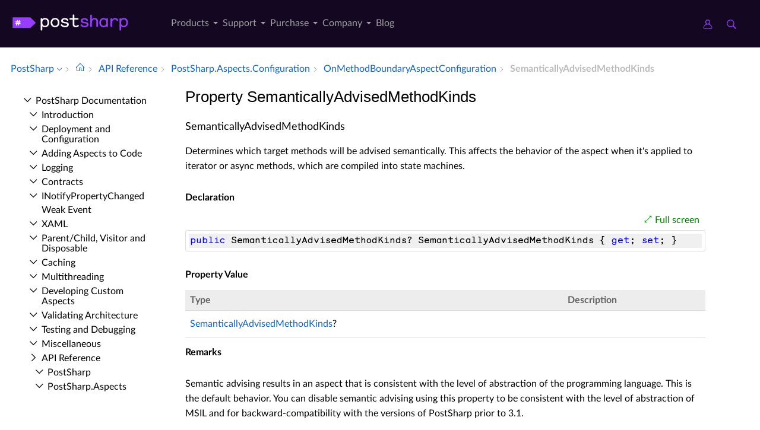

--- FILE ---
content_type: text/html; charset=utf-8
request_url: https://doc.postsharp.net/api/postsharp-aspects-configuration-onmethodboundaryaspectconfiguration-semanticallyadvisedmethodkinds
body_size: 6369
content:
<!DOCTYPE html><html lang="en" xmlns:h="httpHelper"><head><meta name="helpbrowser:topicid" content="api/postsharp-aspects-configuration-onmethodboundaryaspectconfiguration-semanticallyadvisedmethodkinds"><meta name="helpbrowser:collection" content="il"><meta http-equiv="X-UA-Compatible" content="IE=edge"><meta name="viewport" content="width=device-width, initial-scale=1"><meta property="og:title" content="OnMethodBoundaryAspectConfiguration.SemanticallyAdvisedMethodKinds Property"><meta property="og:type" content="website"><meta name="description" content="The OnMethodBoundaryAspectConfiguration.SemanticallyAdvisedMethodKinds property determines which target methods will be advised semantically. This affects the behavior of the aspect when it's applied to&#xA;iterator or async methods, which are compiled into state machines. [PostSharp Documentation]"><meta name="og:description" content="The OnMethodBoundaryAspectConfiguration.SemanticallyAdvisedMethodKinds property determines which target methods will be advised semantically. This affects the behavior of the aspect when it's applied to&#xA;iterator or async methods, which are compiled into state machines."><link rel="shortcut icon" href="/design/favicon.ico"><link rel="stylesheet" href="https://cdn.jsdelivr.net/npm/jquery-ui@1.13.2/themes/base/all.css"><link rel="canonical" href="https://doc.postsharp.net/api/postsharp-aspects-configuration-onmethodboundaryaspectconfiguration-semanticallyadvisedmethodkinds"><link rel="manifest" href="https://doc.postsharp.net/manifest.webmanifest"><meta charset="utf-8"><meta name="postsharp:uid" content="PostSharp.Aspects.Configuration.OnMethodBoundaryAspectConfiguration.SemanticallyAdvisedMethodKinds*"><meta name="postsharp:level" content="0"><meta name="postsharp:product" content=""><meta name="postsharp:created-date" content=""><meta name="postsharp:modified-date" content=""><meta name="keywords" content=""><meta http-equiv="X-UA-Compatible" content="IE=edge,chrome=1"><title>OnMethodBoundaryAspectConfiguration.SemanticallyAdvisedMethodKinds Property (PostSharp.Aspects.Configuration) · PostSharp Docs
		</title><meta name="viewport" content="width=device-width"><meta name="title" content="Property SemanticallyAdvisedMethodKinds "><link type="text/css" rel="stylesheet" href="https://www.postsharp.net/gulp-bin/subdomain.css"><link type="text/css" rel="stylesheet" href="/design/bundle.css?etag=bc4d3ca3-a594-418c-9661-737b8a4cc043"><script src="/design/lib/highlight.min.js"><!----></script><script>
					var cookieDomain="postsharp.net";
					var collectionName="il";
					
							var collectionUrl="https://doc.postsharp.net";
						
					var searchIndexName = 'postsharpdoc';
					var searchLocalPrefixes = [ "https://doc.postsharp.net/il", "https://doc.postsharp.net" ];
					var matomoSiteId = '1';
					var matomoCustomUrl = 'https://www.postsharp.net/doc';
					var _paq = [];
				</script><script src="https://cdn.jsdelivr.net/npm/jquery@3.7.0/dist/jquery.min.js" defer="defer"><!----></script><script src="https://cdn.jsdelivr.net/npm/jquery-ui@1.13.2/dist/jquery-ui.min.js" defer="defer"><!----></script><script src="https://www.postsharp.net/gulp-bin/subdomain.js" defer="defer"><!----></script><script src="/design/bundle.js?etag=bc4d3ca3-a594-418c-9661-737b8a4cc043" defer="defer"><!----></script></head><body class="noGoldenLayout"><div id="siteHeader" class="header-spacer-2">

<header class="level1 postsharpWeb screen-only">    

    <div class="header">
        <div class="container-fluid">
            <div class="row no-gutters align-items-center menu-level1 pe-lg-25">
                <div class="col-auto" style="width: 250px;">
                    <span>
                        <a class="header__logo postsharp d-block text-hide" href="https://www.postsharp.net/" rel="home" data-submenu="logo">PostSharp Technologies</a>
                    </span>
                </div>
                
               
                <div class="col-auto">
                    
                    <nav>
                        <ul class="d-flex list-unstyled align-items-center header__nav justify-content-between" role="menubar">

                            
                            <li class="d-none d-xl-block  has-dropdown-menu" role="menuitem">
                                <a href="#" data-submenu="n2" class="" title="">
                                    Products
                                    
                                    
                                        
                                    </a>

                                
                                            <div class="header__submenu header__submenu__list header__submenu--n2" role="menu">

                                            
                                                <a class="header__submenu__link  has-dropdown-menu" href="https://www.postsharp.net/metalama" role="menuitem">
                                                    <div>Metalama </div>
                                                    <span>A modern open-source meta-programming framework for code generation, aspect-oriented
                programming, and architecture verification.
            </span>
                                                </a>
                                                
                                                <a class="header__submenu__link  active has-dropdown-menu" href="https://www.postsharp.net/il" role="menuitem">
                                                    <div>PostSharp </div>
                                                    <span>Our original aspect-oriented programming framework based on MSIL rewriting.</span>
                                                </a>
                                                
                                            </div>
                                            
                            </li>
                            
                            <li class="d-none d-xl-block  has-dropdown-menu" role="menuitem">
                                <a href="https://www.postsharp.net/support" data-submenu="n33" class="" title="">
                                    Support
                                    
                                    
                                        
                                    </a>

                                
                                            <div class="header__submenu header__submenu__list header__submenu--n33" role="menu">

                                            
                                                <a class="header__submenu__link " href="https://www.postsharp.net/support" role="menuitem">
                                                    <div>Get Support </div>
                                                    <span>Ask for help or report issues.</span>
                                                </a>
                                                
                                                <a class="header__submenu__link " href="https://www.postsharp.net/support/policies" role="menuitem">
                                                    <div>Support Policies </div>
                                                    <span>Understand our versioning policy, servicing phases, and bug prioritization criteria.
            </span>
                                                </a>
                                                
                                                <a class="header__submenu__link " href="https://www.postsharp.net/support/team-evaluation" role="menuitem">
                                                    <div>Team Trial </div>
                                                    <span>Extend your trial period if the built-in 45-day trial mode is not sufficient.</span>
                                                </a>
                                                
                                                <a class="header__submenu__link " href="https://www.postsharp.net/downloads" role="menuitem">
                                                    <div>Downloads </div>
                                                    <span>Download any build since 2010.</span>
                                                </a>
                                                
                                            </div>
                                            
                            </li>
                            
                            <li class="d-none d-xl-block  has-dropdown-menu" role="menuitem">
                                <a href="#" data-submenu="n47" class="" title="">
                                    Purchase
                                    
                                    
                                        
                                    </a>

                                
                                            <div class="header__submenu header__submenu__list header__submenu--n47" role="menu">

                                            
                                                <a class="header__submenu__link " href="https://www.postsharp.net/pricing/metalama" role="menuitem">
                                                    <div>Metalama </div>
                                                    <span>Purchase new Metalama licenses.</span>
                                                </a>
                                                
                                                <a class="header__submenu__link " href="https://www.postsharp.net/pricing/postsharp" role="menuitem">
                                                    <div>PostSharp </div>
                                                    <span>Purchase new PostSharp licenses.</span>
                                                </a>
                                                
                                                <a class="header__submenu__link " href="https://www.postsharp.net/pricing/faq" role="menuitem">
                                                    <div>FAQ </div>
                                                    <span>
                Most frequently asked questions about pricing and licensing. Answered.
            </span>
                                                </a>
                                                
                                                <a class="header__submenu__link " href="https://www.postsharp.net/account" role="menuitem">
                                                    <div>Subscriptions & Renewals </div>
                                                    <span>Access your online account to see your license keys, entitlements,
                add new users to your subscriptions, or renew them.
            </span>
                                                </a>
                                                
                                            </div>
                                            
                            </li>
                            
                            <li class="d-none d-xl-block  has-dropdown-menu" role="menuitem">
                                <a href="https://www.postsharp.net/company" data-submenu="n53" class="" title="">
                                    Company
                                    
                                    
                                        
                                    </a>

                                
                                            <div class="header__submenu header__submenu__list header__submenu--n53" role="menu">

                                            
                                                <a class="header__submenu__link " href="https://www.postsharp.net/company" role="menuitem">
                                                    <div>About Us </div>
                                                    <span>Our mission and story.</span>
                                                </a>
                                                
                                                <a class="header__submenu__link " href="https://www.postsharp.net/contact" role="menuitem">
                                                    <div>Contact Us </div>
                                                    <span>Addresses and banking information.</span>
                                                </a>
                                                
                                                <a class="header__submenu__link " href="https://www.postsharp.net/customers" role="menuitem">
                                                    <div>Case Studies </div>
                                                    <span>Discover how PostSharp and Metalama are assisting C# developers in enhancing their source
                code quality.
            </span>
                                                </a>
                                                
                                            </div>
                                            
                            </li>
                            
                            <li class="d-none d-xl-block " role="menuitem">
                                <a href="https://blog.postsharp.net" data-submenu="" class="" title="Stay updated with the latest news about Metalama.">
                                    Blog
                                    
                                    
                                        
                                    </a>

                                
                            </li>
                            
                        </ul>
                    </nav>
                    
                </div>

                  <div class="col-auto flex-grow-1"></div>

               
                <div class="col-auto px-0">
                    <a class="icon icon--user" style="margin-right: 20px;" href="https://www.postsharp.net/account" title="Customer Portal">
                        <span class="sr-only">Customer Portal</span>
                    </a>
                    <a class="icon icon--search" href="https://www.postsharp.net/search" title="Search">
                        <span class="sr-only">Search</span>
                    </a>
                </div>
                <div class="col-auto px-25 d-block d-xl-none">
                    <div class="icon icon--menu js-openMenu"></div>
                </div>
                <div class="col-auto w-0 w-md-50" style="padding: 0 10px 0 0"></div>
            </div>
        </div>
    </div>


    <div class="header__mobile">
        <div class="header__mobile__header">
            <div class="row no-gutters align-items-center">
                <div class="col-auto">
                    <a class="header__logo d-block text-hide" href="https://www.postsharp.net/" rel="home">PostSharp</a>
                </div>
                <div class="col-auto ms-auto">
                    <a class="icon icon--searchMobile" href="https://www.postsharp.net/search" title="search">Search</a>
                </div>
                <div class="col-auto ms-15">
                    <div class="icon icon--close js-closeMenu"></div>
                </div>
            </div>
        </div>

        <div class="header__mobile__content">
            <ul class="list-unstyled header__mobile__nav">
                
                <li>
                    <a class="with__child" href="#">Products</a>

                    
                            <ul class="list-unstyled header__mobile__nav">
                            
                            <li>
                            <a class="with__child" href="#">Metalama</a>
                            
                                <ul class="list-unstyled header__mobile__nav">
                                
                                        <li>
                                            <a href="https://www.postsharp.net/metalama" title="Read a compact description of Metalama without leaving this website.">Overview</a>
                                        </li>
                                        
                                        <li>
                                            <a href="https://metalama.net" title="Go to Metalama's main website.">Project Website</a>
                                        </li>
                                        
                                        <li>
                                            <a href="https://doc.metalama.net" title="Access online documentation for Metalama.">Documentation</a>
                                        </li>
                                        
                                        <li>
                                            <a href="https://www.postsharp.net/pricing/metalama" title="See pricing and licensing options for Metalama.">Pricing</a>
                                        </li>
                                        
                                </ul>
                                
                                </li>
                                
                            <li>
                            <a class="with__child" href="#">PostSharp</a>
                            
                                <ul class="list-unstyled header__mobile__nav">
                                
                                        <li>
                                            <a href="https://www.postsharp.net/il" title="Learn about PostSharp.">Overview</a>
                                        </li>
                                        
                                        <li>
                                            <a href="https://www.postsharp.net/il/framework" title="An aspect-oriented framework for .NET.">PostSharp Framework</a>
                                        </li>
                                        
                                        <li>
                                            <a href="https://www.postsharp.net/il/libraries" title="Professionally-built and supported aspect libraries.">PostSharp Libraries</a>
                                        </li>
                                        
                                        <li>
                                            <a href="https://www.postsharp.net/il/essentials" title="A free but limited edition of PostSharp.">PostSharp Essentials</a>
                                        </li>
                                        
                                        <li>
                                            <a href="https://doc.postsharp.net" title="Access online documentation for PostSharp.">Documentation</a>
                                        </li>
                                        
                                        <li>
                                            <a href="https://www.postsharp.net/pricing/postsharp" title="See pricing and licensing options for PostSharp.">Pricing</a>
                                        </li>
                                        
                                </ul>
                                
                                </li>
                                
                            </ul>
                    
                </li>
                
                <li>
                    <a class="with__child" href="#">Support</a>

                    
                            <ul class="list-unstyled header__mobile__nav">
                            
                            <li>
                            <a class="" href="https://www.postsharp.net/support">Get Support</a>
                            
                                </li>
                                
                            <li>
                            <a class="" href="https://www.postsharp.net/support/policies">Support Policies</a>
                            
                                </li>
                                
                            <li>
                            <a class="" href="https://www.postsharp.net/support/team-evaluation">Team Trial</a>
                            
                                </li>
                                
                            <li>
                            <a class="" href="https://www.postsharp.net/downloads">Downloads</a>
                            
                                </li>
                                
                            </ul>
                    
                </li>
                
                <li>
                    <a class="with__child" href="#">Purchase</a>

                    
                            <ul class="list-unstyled header__mobile__nav">
                            
                            <li>
                            <a class="" href="https://www.postsharp.net/pricing/metalama">Metalama</a>
                            
                                </li>
                                
                            <li>
                            <a class="" href="https://www.postsharp.net/pricing/postsharp">PostSharp</a>
                            
                                </li>
                                
                            <li>
                            <a class="" href="https://www.postsharp.net/pricing/faq">FAQ</a>
                            
                                </li>
                                
                            <li>
                            <a class="" href="https://www.postsharp.net/account">Subscriptions & Renewals</a>
                            
                                </li>
                                
                            </ul>
                    
                </li>
                
                <li>
                    <a class="with__child" href="#">Company</a>

                    
                            <ul class="list-unstyled header__mobile__nav">
                            
                            <li>
                            <a class="" href="https://www.postsharp.net/company">About Us</a>
                            
                                </li>
                                
                            <li>
                            <a class="" href="https://www.postsharp.net/contact">Contact Us</a>
                            
                                </li>
                                
                            <li>
                            <a class="" href="https://www.postsharp.net/customers">Case Studies</a>
                            
                                </li>
                                
                            </ul>
                    
                </li>
                
                <li>
                    <a class="" href="https://blog.postsharp.net">Blog</a>

                    
                </li>
                
            </ul>
        </div>
    </div>
</header>




<div class="header-spacer-1"></div>
</div><div id="breadcrum-container" class="ourStyle"><nav aria-label="breadcrum" id="breadcrum" itemscope="itemscope" itemtype="https://schema.org/BreadcrumbList"><a id="currentCollection" class="switcher" href="#" onclick="$('#collectionSwitcher').toggle();$('#currentCollection').toggleClass('expanded');$('#versionSwitcher').hide();return false" title="Switch to a different collection" itemscope="itemscope" itemprop="itemListElement" itemtype="https://schema.org/ListItem"><meta itemprop="position" content="1"><meta itemprop="item" content="https://doc.postsharp.net"><span itemprop="name">PostSharp</span></a><span><ul id="collectionSwitcher" class="switcherMenu" style="display:none;"><li><a href="https://doc.postsharp.net/" class="current">PostSharp</a></li><li><a href="https://doc.metalama.net/">Metalama</a></li></ul></span><span class="separator"></span><a href="/" class="home content-link"><!--Intentionally Empty--></a><span class="separator"></span><a href="/api" class="content-link" itemscope="itemscope" itemprop="itemListElement" itemtype="https://schema.org/ListItem"><meta itemprop="position" content="2"><meta itemprop="item" content="https://doc.postsharp.net/api"><span itemprop="name">API Reference</span></a><span class="separator"></span><a href="/api/postsharp-aspects-configuration" class="content-link" itemscope="itemscope" itemprop="itemListElement" itemtype="https://schema.org/ListItem"><meta itemprop="position" content="3"><meta itemprop="item" content="https://doc.postsharp.net/api/postsharp-aspects-configuration"><span itemprop="name">Post­Sharp.​Aspects.​Configuration</span></a><span class="separator"></span><a href="/api/postsharp-aspects-configuration-onmethodboundaryaspectconfiguration" class="content-link" itemscope="itemscope" itemprop="itemListElement" itemtype="https://schema.org/ListItem"><meta itemprop="position" content="4"><meta itemprop="item" content="https://doc.postsharp.net/api/postsharp-aspects-configuration-onmethodboundaryaspectconfiguration"><span itemprop="name">On­Method­Boundary­Aspect­Configuration</span></a><span class="separator"></span><span class="current" itemscope="itemscope" itemprop="itemListElement" itemtype="https://schema.org/ListItem"><meta itemprop="position" content="5"><span itemprop="name">Semantically­Advised­Method­Kinds</span></span></nav><div id="layout-buttons"><a id="openSandboxButton" onclick="openSandbox('')" role="button" class="requireSandbox">Open sandbox</a><a id="openNavigationButton" onclick="openNavigation()" role="button" style="display:none" class="">Open navigation</a><a id="focusButton" onclick="toggleFocus()" role="button" class="inactive">Focus</a></div></div><div id="horizontal-container" class="ourStyle"><div id="left-sidebar"><div><nav id="nav"><!--Navigation--><p class="closed node root"><a class="content-link" href="/">Post­Sharp Documentation</a></p><div class="children"><p class="closed node sibling"><a class="content-link" href="/introduction">Introduction</a></p><p class="closed node sibling"><a class="content-link" href="/deploymentconfiguration/deployment-configuration">Deployment and Configuration</a></p><p class="closed node sibling"><a class="content-link" href="/custompatterns/aspects/applying/applying-aspects">Adding Aspects to Code</a></p><p class="closed node sibling"><a class="content-link" href="/logging">Logging</a></p><p class="closed node sibling"><a class="content-link" href="/model/contracts">Contracts</a></p><p class="closed node sibling"><a class="content-link" href="/model/notifypropertychanged/inotifypropertychanged">INotify­Property­Changed</a></p><p class="leaf node sibling"><a class="content-link" href="/model/weakevent/weak-event">Weak Event</a></p><p class="closed node sibling"><a class="content-link" href="/xaml">XAML</a></p><p class="closed node sibling"><a class="content-link" href="/model/aggregatable">Parent/Child, Visitor and Disposable</a></p><p class="closed node sibling"><a class="content-link" href="/caching">Caching</a></p><p class="closed node sibling"><a class="content-link" href="/threading/threading-library">Multithreading</a></p><p class="closed node sibling"><a class="content-link" href="/custompatterns/aspects/custom-aspects">Developing Custom Aspects</a></p><p class="closed node sibling"><a class="content-link" href="/custompatterns/constraints">Validating Architecture</a></p><p class="closed node sibling"><a class="content-link" href="/custompatterns/aspects/testing/testing-aspects">Testing and Debugging</a></p><p class="closed node sibling"><a class="content-link" href="/misc/patterns-misc">Miscellaneous</a></p><p class="open node ancestor"><a class="content-link" href="/api">API Reference</a></p><div class="children"><p class="closed node sibling"><a class="content-link" href="/api/postsharp">Post­Sharp</a></p><p class="closed node sibling"><a class="content-link" href="/api/postsharp-aspects">Post­Sharp.​Aspects</a></p><p class="closed node sibling"><a class="content-link" href="/api/postsharp-aspects-advices">Post­Sharp.​Aspects.​Advices</a></p><p class="open node ancestor"><a class="content-link" href="/api/postsharp-aspects-configuration">Post­Sharp.​Aspects.​Configuration</a></p><div class="children"><p class="closed node sibling"><a class="content-link" href="/api/postsharp-aspects-configuration-aspectconfiguration">Aspect­Configuration</a></p><p class="closed node sibling"><a class="content-link" href="/api/postsharp-aspects-configuration-aspectconfigurationattribute">Aspect­Configuration­Attribute</a></p><p class="closed node sibling"><a class="content-link" href="/api/postsharp-aspects-configuration-aspectconfigurationattributetypeattribute">Aspect­Configuration­Attribute­Type­Attribute</a></p><p class="closed node sibling"><a class="content-link" href="/api/postsharp-aspects-configuration-compositionaspectconfiguration">Composition­Aspect­Configuration</a></p><p class="closed node sibling"><a class="content-link" href="/api/postsharp-aspects-configuration-compositionaspectconfigurationattribute">Composition­Aspect­Configuration­Attribute</a></p><p class="closed node sibling"><a class="content-link" href="/api/postsharp-aspects-configuration-customattributeintroductionaspectconfiguration">Custom­Attribute­Introduction­Aspect­Configuration</a></p><p class="closed node sibling"><a class="content-link" href="/api/postsharp-aspects-configuration-eventinterceptionaspectconfiguration">Event­Interception­Aspect­Configuration</a></p><p class="closed node sibling"><a class="content-link" href="/api/postsharp-aspects-configuration-eventinterceptionaspectconfigurationattribute">Event­Interception­Aspect­Configuration­Attribute</a></p><p class="closed node sibling"><a class="content-link" href="/api/postsharp-aspects-configuration-locationinterceptionaspectconfiguration">Location­Interception­Aspect­Configuration</a></p><p class="closed node sibling"><a class="content-link" href="/api/postsharp-aspects-configuration-locationinterceptionaspectconfigurationattribute">Location­Interception­Aspect­Configuration­Attribute</a></p><p class="closed node sibling"><a class="content-link" href="/api/postsharp-aspects-configuration-managedresourceintroductionaspectconfiguration">Managed­Resource­Introduction­Aspect­Configuration</a></p><p class="closed node sibling"><a class="content-link" href="/api/postsharp-aspects-configuration-methodinterceptionaspectconfiguration">Method­Interception­Aspect­Configuration</a></p><p class="closed node sibling"><a class="content-link" href="/api/postsharp-aspects-configuration-methodinterceptionaspectconfigurationattribute">Method­Interception­Aspect­Configuration­Attribute</a></p><p class="closed node sibling"><a class="content-link" href="/api/postsharp-aspects-configuration-onexceptionaspectconfiguration">On­Exception­Aspect­Configuration</a></p><p class="closed node sibling"><a class="content-link" href="/api/postsharp-aspects-configuration-onexceptionaspectconfigurationattribute">On­Exception­Aspect­Configuration­Attribute</a></p><p class="open node ancestor"><a class="content-link" href="/api/postsharp-aspects-configuration-onmethodboundaryaspectconfiguration">On­Method­Boundary­Aspect­Configuration</a></p><div class="children"><p class="leaf node sibling"><a class="content-link" href="/api/postsharp-aspects-configuration-onmethodboundaryaspectconfiguration--ctor">On­Method­Boundary­Aspect­Configuration</a></p><p class="leaf node self"><a class="content-link" href="/api/postsharp-aspects-configuration-onmethodboundaryaspectconfiguration-semanticallyadvisedmethodkinds">Semantically­Advised­Method­Kinds</a></p></div><p class="closed node sibling"><a class="content-link" href="/api/postsharp-aspects-configuration-onmethodboundaryaspectconfigurationattribute">On­Method­Boundary­Aspect­Configuration­Attribute</a></p></div><p class="closed node sibling"><a class="content-link" href="/api/postsharp-aspects-dependencies">Post­Sharp.​Aspects.​Dependencies</a></p><p class="closed node sibling"><a class="content-link" href="/api/postsharp-aspects-internals">Post­Sharp.​Aspects.​Internals</a></p><p class="closed node sibling"><a class="content-link" href="/api/postsharp-aspects-serialization">Post­Sharp.​Aspects.​Serialization</a></p><p class="closed node sibling"><a class="content-link" href="/api/postsharp-collections">Post­Sharp.​Collections</a></p><p class="closed node sibling"><a class="content-link" href="/api/postsharp-constraints">Post­Sharp.​Constraints</a></p><p class="closed node sibling"><a class="content-link" href="/api/postsharp-extensibility">Post­Sharp.​Extensibility</a></p><p class="closed node sibling"><a class="content-link" href="/api/postsharp-extensibility-buildtimelogging">Post­Sharp.​Extensibility.​Build­Time­Logging</a></p><p class="closed node sibling"><a class="content-link" href="/api/postsharp-patterns">Post­Sharp.​Patterns</a></p><p class="closed node sibling"><a class="content-link" href="/api/postsharp-patterns-caching">Post­Sharp.​Patterns.​Caching</a></p><p class="closed node sibling"><a class="content-link" href="/api/postsharp-patterns-caching-backends">Post­Sharp.​Patterns.​Caching.​Backends</a></p><p class="closed node sibling"><a class="content-link" href="/api/postsharp-patterns-caching-backends-azure">Post­Sharp.​Patterns.​Caching.​Backends.​Azure</a></p><p class="closed node sibling"><a class="content-link" href="/api/postsharp-patterns-caching-backends-redis">Post­Sharp.​Patterns.​Caching.​Backends.​Redis</a></p><p class="closed node sibling"><a class="content-link" href="/api/postsharp-patterns-caching-dependencies">Post­Sharp.​Patterns.​Caching.​Dependencies</a></p><p class="closed node sibling"><a class="content-link" href="/api/postsharp-patterns-caching-formatters">Post­Sharp.​Patterns.​Caching.​Formatters</a></p><p class="closed node sibling"><a class="content-link" href="/api/postsharp-patterns-caching-implementation">Post­Sharp.​Patterns.​Caching.​Implementation</a></p><p class="closed node sibling"><a class="content-link" href="/api/postsharp-patterns-caching-locking">Post­Sharp.​Patterns.​Caching.​Locking</a></p><p class="closed node sibling"><a class="content-link" href="/api/postsharp-patterns-caching-resilience">Post­Sharp.​Patterns.​Caching.​Resilience</a></p><p class="closed node sibling"><a class="content-link" href="/api/postsharp-patterns-caching-serializers">Post­Sharp.​Patterns.​Caching.​Serializers</a></p><p class="closed node sibling"><a class="content-link" href="/api/postsharp-patterns-caching-valueadapters">Post­Sharp.​Patterns.​Caching.​Value­Adapters</a></p><p class="closed node sibling"><a class="content-link" href="/api/postsharp-patterns-collections">Post­Sharp.​Patterns.​Collections</a></p><p class="closed node sibling"><a class="content-link" href="/api/postsharp-patterns-collections-advices">Post­Sharp.​Patterns.​Collections.​Advices</a></p><p class="closed node sibling"><a class="content-link" href="/api/postsharp-patterns-contracts">Post­Sharp.​Patterns.​Contracts</a></p><p class="closed node sibling"><a class="content-link" href="/api/postsharp-patterns-diagnostics">Post­Sharp.​Patterns.​Diagnostics</a></p><p class="closed node sibling"><a class="content-link" href="/api/postsharp-patterns-diagnostics-adapters-aspnetcore">Post­Sharp.​Patterns.​Diagnostics.​Adapters.​Asp­Net­Core</a></p><p class="closed node sibling"><a class="content-link" href="/api/postsharp-patterns-diagnostics-adapters-aspnetframework">Post­Sharp.​Patterns.​Diagnostics.​Adapters.​Asp­Net­Framework</a></p><p class="closed node sibling"><a class="content-link" href="/api/postsharp-patterns-diagnostics-adapters-diagnosticsource">Post­Sharp.​Patterns.​Diagnostics.​Adapters.​Diagnostic­Source</a></p><p class="closed node sibling"><a class="content-link" href="/api/postsharp-patterns-diagnostics-adapters-httpclient">Post­Sharp.​Patterns.​Diagnostics.​Adapters.​Http­Client</a></p><p class="closed node sibling"><a class="content-link" href="/api/postsharp-patterns-diagnostics-audit">Post­Sharp.​Patterns.​Diagnostics.​Audit</a></p><p class="closed node sibling"><a class="content-link" href="/api/postsharp-patterns-diagnostics-backends">Post­Sharp.​Patterns.​Diagnostics.​Backends</a></p><p class="closed node sibling"><a class="content-link" href="/api/postsharp-patterns-diagnostics-backends-applicationinsights">Post­Sharp.​Patterns.​Diagnostics.​Backends.​Application­Insights</a></p><p class="closed node sibling"><a class="content-link" href="/api/postsharp-patterns-diagnostics-backends-audit">Post­Sharp.​Patterns.​Diagnostics.​Backends.​Audit</a></p><p class="closed node sibling"><a class="content-link" href="/api/postsharp-patterns-diagnostics-backends-commonlogging">Post­Sharp.​Patterns.​Diagnostics.​Backends.​Common­Logging</a></p><p class="closed node sibling"><a class="content-link" href="/api/postsharp-patterns-diagnostics-backends-console">Post­Sharp.​Patterns.​Diagnostics.​Backends.​Console</a></p><p class="closed node sibling"><a class="content-link" href="/api/postsharp-patterns-diagnostics-backends-eventsource">Post­Sharp.​Patterns.​Diagnostics.​Backends.​Event­Source</a></p><p class="closed node sibling"><a class="content-link" href="/api/postsharp-patterns-diagnostics-backends-log4net">Post­Sharp.​Patterns.​Diagnostics.​Backends.​Log4Net</a></p><p class="closed node sibling"><a class="content-link" href="/api/postsharp-patterns-diagnostics-backends-microsoft">Post­Sharp.​Patterns.​Diagnostics.​Backends.​Microsoft</a></p><p class="closed node sibling"><a class="content-link" href="/api/postsharp-patterns-diagnostics-backends-multiplexer">Post­Sharp.​Patterns.​Diagnostics.​Backends.​Multiplexer</a></p><p class="closed node sibling"><a class="content-link" href="/api/postsharp-patterns-diagnostics-backends-nlog">Post­Sharp.​Patterns.​Diagnostics.​Backends.​NLog</a></p><p class="closed node sibling"><a class="content-link" href="/api/postsharp-patterns-diagnostics-backends-null">Post­Sharp.​Patterns.​Diagnostics.​Backends.​Null</a></p><p class="closed node sibling"><a class="content-link" href="/api/postsharp-patterns-diagnostics-backends-serilog">Post­Sharp.​Patterns.​Diagnostics.​Backends.​Serilog</a></p><p class="closed node sibling"><a class="content-link" href="/api/postsharp-patterns-diagnostics-backends-trace">Post­Sharp.​Patterns.​Diagnostics.​Backends.​Trace</a></p><p class="closed node sibling"><a class="content-link" href="/api/postsharp-patterns-diagnostics-backends-tracesource">Post­Sharp.​Patterns.​Diagnostics.​Backends.​Trace­Source</a></p><p class="closed node sibling"><a class="content-link" href="/api/postsharp-patterns-diagnostics-contexts">Post­Sharp.​Patterns.​Diagnostics.​Contexts</a></p><p class="closed node sibling"><a class="content-link" href="/api/postsharp-patterns-diagnostics-correlation">Post­Sharp.​Patterns.​Diagnostics.​Correlation</a></p><p class="closed node sibling"><a class="content-link" href="/api/postsharp-patterns-diagnostics-custom">Post­Sharp.​Patterns.​Diagnostics.​Custom</a></p><p class="closed node sibling"><a class="content-link" href="/api/postsharp-patterns-diagnostics-custom-messages">Post­Sharp.​Patterns.​Diagnostics.​Custom.​Messages</a></p><p class="closed node sibling"><a class="content-link" href="/api/postsharp-patterns-diagnostics-formatters">Post­Sharp.​Patterns.​Diagnostics.​Formatters</a></p><p class="closed node sibling"><a class="content-link" href="/api/postsharp-patterns-diagnostics-recordbuilders">Post­Sharp.​Patterns.​Diagnostics.​Record­Builders</a></p><p class="closed node sibling"><a class="content-link" href="/api/postsharp-patterns-diagnostics-threadinginstrumentation">Post­Sharp.​Patterns.​Diagnostics.​Threading­Instrumentation</a></p><p class="closed node sibling"><a class="content-link" href="/api/postsharp-patterns-diagnostics-transactions">Post­Sharp.​Patterns.​Diagnostics.​Transactions</a></p><p class="closed node sibling"><a class="content-link" href="/api/postsharp-patterns-diagnostics-transactions-model">Post­Sharp.​Patterns.​Diagnostics.​Transactions.​Model</a></p><p class="closed node sibling"><a class="content-link" href="/api/postsharp-patterns-dynamicadvising">Post­Sharp.​Patterns.​Dynamic­Advising</a></p><p class="closed node sibling"><a class="content-link" href="/api/postsharp-patterns-formatters">Post­Sharp.​Patterns.​Formatters</a></p><p class="closed node sibling"><a class="content-link" href="/api/postsharp-patterns-model">Post­Sharp.​Patterns.​Model</a></p><p class="closed node sibling"><a class="content-link" href="/api/postsharp-patterns-model-controls">Post­Sharp.​Patterns.​Model.​Controls</a></p><p class="closed node sibling"><a class="content-link" href="/api/postsharp-patterns-model-typeadapters">Post­Sharp.​Patterns.​Model.​Type­Adapters</a></p><p class="closed node sibling"><a class="content-link" href="/api/postsharp-patterns-recording">Post­Sharp.​Patterns.​Recording</a></p><p class="closed node sibling"><a class="content-link" href="/api/postsharp-patterns-recording-operations">Post­Sharp.​Patterns.​Recording.​Operations</a></p><p class="closed node sibling"><a class="content-link" href="/api/postsharp-patterns-threading">Post­Sharp.​Patterns.​Threading</a></p><p class="closed node sibling"><a class="content-link" href="/api/postsharp-patterns-threading-models">Post­Sharp.​Patterns.​Threading.​Models</a></p><p class="closed node sibling"><a class="content-link" href="/api/postsharp-patterns-utilities">Post­Sharp.​Patterns.​Utilities</a></p><p class="closed node sibling"><a class="content-link" href="/api/postsharp-patterns-xaml">Post­Sharp.​Patterns.​Xaml</a></p><p class="closed node sibling"><a class="content-link" href="/api/postsharp-reflection">Post­Sharp.​Reflection</a></p><p class="closed node sibling"><a class="content-link" href="/api/postsharp-reflection-methodbody">Post­Sharp.​Reflection.​Method­Body</a></p><p class="closed node sibling"><a class="content-link" href="/api/postsharp-serialization">Post­Sharp.​Serialization</a></p></div></div></nav></div></div><div id="main-panel"><main><article itemscope="itemscope" itemtype="https://schema.org/APIReference"><meta itemprop="datePublished" content=""><meta itemprop="dateModified" content=""><div id="content"><header><h1 itemprop="headline">Property SemanticallyAdvisedMethodKinds</h1></header><section itemprop="articleBody"><div class="markdown level0 summary"><!--Blank--></div><div class="markdown level0 conceptual"><!--Blank--></div><a class=" content-link" id="PostSharp_Aspects_Configuration_OnMethodBoundaryAspectConfiguration_SemanticallyAdvisedMethodKinds_" data-uid="PostSharp.Aspects.Configuration.OnMethodBoundaryAspectConfiguration.SemanticallyAdvisedMethodKinds*"><!--Blank--></a><h4 id="PostSharp_Aspects_Configuration_OnMethodBoundaryAspectConfiguration_SemanticallyAdvisedMethodKinds" data-uid="PostSharp.Aspects.Configuration.OnMethodBoundaryAspectConfiguration.SemanticallyAdvisedMethodKinds">SemanticallyAdvisedMethodKinds</h4><div class="markdown level1 summary"><p>Determines which target methods will be advised semantically. This affects the behavior of the aspect when it's applied to
iterator or async methods, which are compiled into state machines.</p>
</div><div class="markdown level1 conceptual"><!--Blank--></div><h5 id="ID0EGH" class="declaration">Declaration</h5><div class="codewrapper">
  <div id="ID0EMH" class="code-container"><div class="sample-links"><a class="fullscreen" onclick="toggleFullScreen('ID0EMH')">Full screen</a></div><pre><code class="lang-csharp hljs">public SemanticallyAdvisedMethodKinds? SemanticallyAdvisedMethodKinds { get; set; }</code></pre></div>
</div><h5 id="ID0ERH" class="propertyValue">Property Value</h5><table>
  <thead>
    <tr>
      <th>Type</th>
      <th>Description</th>
    </tr>
  </thead>
  <tbody>
    <tr>
      <td><a class="xref content-link" href="postsharp-aspects-semanticallyadvisedmethodkinds">SemanticallyAdvisedMethodKinds</a>?</td>
      <td></td>
    </tr>
  </tbody>
</table><h5 id="PostSharp_Aspects_Configuration_OnMethodBoundaryAspectConfiguration_SemanticallyAdvisedMethodKinds_remarks">Remarks</h5><div class="markdown level1 remarks"><p><!--Blank--></p><p>
Semantic advising results in an aspect that is consistent with the level of abstraction of the programming language. This is the default behavior.
You can disable semantic advising using this property to be consistent with the level of abstraction
of MSIL and for backward-compatibility with the versions of PostSharp prior to 3.1.
</p>
</div></section></div></article></main></div><div id="right-sidebar"><div id="right-toc" class="sticky"></div></div></div><script src="https://analytics.postsharp.net/?domain=postsharp.net&amp;site_id=1" defer="defer" async="async"></script><script>(function(){function c(){var b=a.contentDocument||a.contentWindow.document;if(b){var d=b.createElement('script');d.innerHTML="window.__CF$cv$params={r:'9c24b60e58b0de81',t:'MTc2OTE0NDI1NQ=='};var a=document.createElement('script');a.src='/cdn-cgi/challenge-platform/scripts/jsd/main.js';document.getElementsByTagName('head')[0].appendChild(a);";b.getElementsByTagName('head')[0].appendChild(d)}}if(document.body){var a=document.createElement('iframe');a.height=1;a.width=1;a.style.position='absolute';a.style.top=0;a.style.left=0;a.style.border='none';a.style.visibility='hidden';document.body.appendChild(a);if('loading'!==document.readyState)c();else if(window.addEventListener)document.addEventListener('DOMContentLoaded',c);else{var e=document.onreadystatechange||function(){};document.onreadystatechange=function(b){e(b);'loading'!==document.readyState&&(document.onreadystatechange=e,c())}}}})();</script><script defer src="https://static.cloudflareinsights.com/beacon.min.js/vcd15cbe7772f49c399c6a5babf22c1241717689176015" integrity="sha512-ZpsOmlRQV6y907TI0dKBHq9Md29nnaEIPlkf84rnaERnq6zvWvPUqr2ft8M1aS28oN72PdrCzSjY4U6VaAw1EQ==" data-cf-beacon='{"version":"2024.11.0","token":"8467cac085f94bbebf837c7f43684f83","server_timing":{"name":{"cfCacheStatus":true,"cfEdge":true,"cfExtPri":true,"cfL4":true,"cfOrigin":true,"cfSpeedBrain":true},"location_startswith":null}}' crossorigin="anonymous"></script>
</body></html>